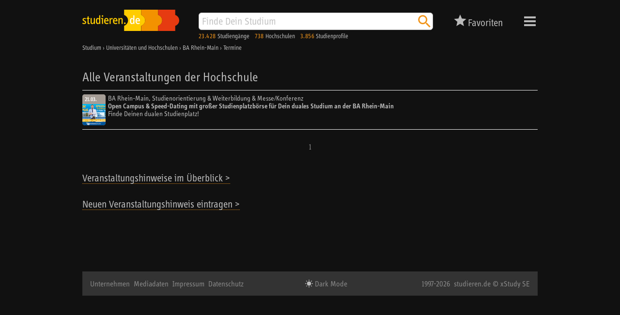

--- FILE ---
content_type: text/css
request_url: https://studieren.de/typo3conf/ext/search_core/Resources/Public/Css/events.css
body_size: 6311
content:
/* ****************************************************************************\
|* Suchoptionen                                                               *|
\* ****************************************************************************/

div.page-body-section-options {
	display: grid;
	grid-template-columns: 1fr 1fr 1fr;
	grid-template-rows: auto;
	grid-column-gap: 20px;
	grid-row-gap: 10px;
	grid-template-areas: "search-options-locations search-options-categories search-options-types";
	align-items: start;
	margin: 1rem 0;
}

div.page-body-section-options-category {
	border: solid 1px #eee;
	border-radius: 6px;
	font-size: 1rem;
	color: #bbb;
}
div.page-body-section-options-category.locations {
	grid-area: search-options-locations;
}
div.page-body-section-options-category.categories {
	grid-area: search-options-categories;
}
div.page-body-section-options-category.types {
	grid-area: search-options-types;
}

div.page-body-section-options-category-header {
	position: relative;

	padding: .5rem 1.8rem .5rem .5rem;
	font-size: 1.3rem;

	border-radius: .5rem;
	background-repeat: no-repeat;
	background-size: 22px 22px;
	background-position: right 5px center;
	cursor: pointer;
}
div.page-body-section-options-category.closed div.page-body-section-options-category-header {
	background-image: url("../Icons/Pages/grey_light/ic-chevron-right.svg");
}
div.page-body-section-options-category.open div.page-body-section-options-category-header {
	background-image: url("../Icons/Pages/grey_light/ic-expand-more.svg");
}

div.page-body-section-options-category-header span.page-body-section-options-category-header-counter {
	float: right;
	color: #f1951c;
	letter-spacing: .03rem;
}

div.page-body-section-options-category-tree {
	position: relative;
	padding: 0 .5rem .5rem .5rem;
}

/* Anpassungen: Tablett */

@media only screen and (max-width: 939px) {
	div.page-body-section-options {
		width: 620px;
		grid-template-columns: 1fr 1fr;
		grid-template-areas:
			"search-options-locations search-options-categories"
			"search-options-types ."
		;
	}
}

/* Anpassungen: Mobil */

@media only screen and (max-width: 619px) {
	div.page-body-section-options {
		width: 300px;
		grid-template-columns: 1fr;
		grid-template-areas:
			"search-options-locations"
			"search-options-categories"
			"search-options-types"
		;
	}
}



/* ########################################################################## *\
|# Titel mit Buttons für aktive Filter                                        #|
\* ########################################################################## */

div.page div.page-body > div.page-body-section > header > span > span.label {
	display: inline-block;
}
div.page div.page-body > div.page-body-section > header > span > span.words {
	display: inline-block;
}
div.page div.page-body > div.page-body-section > header > span > span.words:before {
	content: ': ';
	color: #bbb;
}
div.page div.page-body > div.page-body-section > header > span > span.words > a {
	display: inline-block;
	padding-right: 25px;
	margin-right: .5rem;
	border-bottom: none;
	background: url("../Icons/Pages/grey_light/xs_web_icon_delete_01.svg") right 4px no-repeat;
	background-size: 24px 24px;
	cursor: pointer;
	color: #f1951c;
}

/* Anpassungen: Mobil */

@media only screen and (max-width: 619px) {
	div.page div.page-body > div.page-body-section > header > span > span.words > a {
		padding-right: 19px;
		margin-right: .5rem;
		background-size: 18px 18px;
	}
}



/* ########################################################################## *\
|# Filterboxen                                                                #|
\* ########################################################################## */

div.page-body-section-options-category-tree ul {
	list-style-type: none;
	margin: 0;
	padding: 0;
}
div.page-body-section-options-category-tree ul li.page-body-section-options-category-tree-node {
	position: relative;
	list-style-type: none;
	margin: 0;
	padding: 0;
}
div.page-body-section-options-category-tree ul li.page-body-section-options-category-tree-node ul li.page-body-section-options-category-tree-node {
	padding-left: 0;
}
div.page-body-section-options-category-tree ul li.page-body-section-options-category-tree-node div.page-body-section-options-category-tree-node-switch {
	display: block;

	margin: 0;
	padding: 3px 23px 3px 20px;

	background-position: -5px 2px;
	background-repeat: no-repeat;
	background-size: 22px 22px;
	cursor: pointer;
}
div.page-body-section-options-category-tree ul li.page-body-section-options-category-tree-node.closed div.page-body-section-options-category-tree-node-switch {
	background-image: url("../Icons/Pages/grey_light/ic-chevron-right.svg");
}
div.page-body-section-options-category-tree ul li.page-body-section-options-category-tree-node.open div.page-body-section-options-category-tree-node-switch {
	background-image: url("../Icons/Pages/grey_light/ic-expand-more.svg");
}
div.page-body-section-options-category-tree ul li.page-body-section-options-category-tree-node.standalone div.page-body-section-options-category-tree-node-switch {
	/*background-image: url("../Icons/Pages/material-design-icons/navigation/ic_unfold_more_24px.svg");*/
	cursor: default;
}

div.page-body-section-options-category-tree li.page-body-section-options-category-tree-node input[type="checkbox"] {
	display: none;
}
div.page-body-section-options-category-tree li.page-body-section-options-category-tree-node input[type="checkbox"] + label {
	display: block;
	
	position: absolute;
	right: 0;
	top: 3px;
	width: 20px;
	height: 24px;

	cursor: pointer;

	background-image: url("../Icons/Pages/grey_light/ic-checkbox-blank.svg");
	background-position: right 5px;
	background-repeat: no-repeat;
	background-size: 16px 16px;
}
div.page-body-section-options-category-tree li.page-body-section-options-category-tree-node.standalone input[type="checkbox"] + label {
	position: relative;
	right: auto;
	top: auto;
	width: auto;
	height: auto;

	margin: 0;
	margin-left: 20px;
	padding: 3px 19px 3px 0;
}
div.page-body-section-options-category-tree li.page-body-section-options-category-tree-node input[type="checkbox"] + label:hover {
	background-color: #f9f9f9;
}
div.page-body-section-options-category-tree li.page-body-section-options-category-tree-node input[type="checkbox"]:checked + label {
	color: #888;
	background-image: url("../Icons/Pages/grey_medium/ic-checkbox-checked.svg");
}
div.page-body-section-options-category-tree li.page-body-section-options-category-tree-node input[type="checkbox"]:indeterminate + label {
	color: #888;
	background-image: url("../Icons/Pages/grey_medium/ic-checkbox-indeterminate.svg");
}



/* ########################################################################## *\
|# Kalenderboxen                                                              #|
\* ########################################################################## */

div.content-tile-box.calendar div.header {
	background-color: rgb(165, 157, 150);
	height: 70px;
}

div.content-tile-box.calendar div.calendar {
	display: table;
	table-layout: fixed;

	position: absolute;
	left: 0;
	top: 70px;
	width: 300px;
	height: 330px;
	overflow: hidden;
	z-index: 5;
}
div.content-tile-box.calendar div.calendar > div.calendar-head {
	display: table-row-group;
}
div.content-tile-box.calendar div.calendar > div.calendar-body > div.calendar-head-row {
	display: table-row;
}
div.content-tile-box.calendar div.calendar > div.calendar-body > div.calendar-head-row > div.calendar-head-cell {
	display: table-cell;
	font-weight: bold;
	text-align: center;
	vertical-align: middle;
	border-bottom: solid 1px #eee;
}
div.content-tile-box.calendar div.calendar > div.calendar-body {
	display: table-row-group;
}
div.content-tile-box.calendar div.calendar > div.calendar-body > div.calendar-body-row {
	display: table-row;
}
div.content-tile-box.calendar div.calendar > div.calendar-body > div.calendar-body-row > div.calendar-body-cell {
	display: table-cell;
	position: relative;
	text-align: center;
	vertical-align: middle;
}
div.content-tile-box.calendar div.calendar > div.calendar-body > div.calendar-body-row > div.calendar-body-cell.outer {
	color: #bbb;
}

div.content-tile-box.calendar div.calendar > div.calendar-body > div.calendar-body-row > div.calendar-body-cell.today,
div.content-tile-box.calendar div.calendar > div.calendar-body > div.calendar-body-row > a.calendar-body-cell.today {
	background-color: #eee;
}
div.content-tile-box.calendar div.calendar > div.calendar-body > div.calendar-body-row > div.calendar-body-cell.today span.day-number,
div.content-tile-box.calendar div.calendar > div.calendar-body > div.calendar-body-row > a.calendar-body-cell.today span.day-number {
	font-weight: bold;
}
div.content-tile-box.calendar div.calendar > div.calendar-body > div.calendar-body-row > a.calendar-body-cell.selected {
	background-color: #f1951c;
	color: #fff;
}

div.content-tile-box.calendar div.calendar > div.calendar-body > div.calendar-body-row > a.calendar-body-cell {
	display: table-cell;
	position: relative;
	text-align: center;
	vertical-align: middle;
	border: none;
}
div.content-tile-box.calendar div.calendar > div.calendar-body > div.calendar-body-row > a.calendar-body-cell.weekyear {
	color: #f1951c;
	/*font-weight: bold;*/
	background-color: #eee;
}
div.content-tile-box.calendar div.calendar > div.calendar-body > div.calendar-body-row > a.calendar-body-cell span.event-count {
	display: block;
	position: absolute;
	right: .4rem;
	top: .4rem;
	font-size: .8rem;
	color: #f1951c;
}
div.content-tile-box.calendar div.calendar > div.calendar-body > div.calendar-body-row > a.calendar-body-cell.selected span.event-count {
	color: #fff;
}



/* ########################################################################## *\
|# Veranstaltungsliste                                                        #|
\* ########################################################################## */

div.page-event-listing {
	width: 100%;

	box-sizing: content-box;
	font-size: .9rem;
}
div.page-event-listing a {
	color: inherit;
	text-decoration: none;
}

/* Standardeintrag */
div.page-event-listing-entry {
	position: relative;
	padding: .5rem 0;
	border-bottom: solid 1px #eee;
}
div.page-event-listing-entry.search-result {
	padding: 1.25rem 0;
}
div.page-event-listing-entry.content-banner-box {
	position: relative;
	margin: 0 !important;
	padding: .5rem 0;
}

div.page-event-listing-entry > a,
div.page-event-listing-entry > span {
	display: grid;
	grid-template-columns: 48px minmax(0, 1fr);
	grid-template-rows: auto;
	grid-column-gap: 5px;
	grid-row-gap: 0;
	grid-template-areas:
		"course-listing-symbol course-listing-captions"
	;
}
div.page-event-listing-entry:hover {
	background-color: #f9f9f9;
}
div.page-event-listing-entry:first-child {
	border-top: solid 1px #eee;
}
/* Eintrag ist "Kein Ergebnis" */
div.page-event-listing-entry.no-result {
	display: grid;
	grid-template-columns: 48px minmax(0, 1fr);
	grid-template-rows: auto;
	grid-column-gap: 5px;
	grid-row-gap: 0;
	grid-template-areas:
		"course-listing-symbol course-listing-captions"
	;
}
div.page-event-listing-entry.no-result-slim {
	display: grid;
	grid-template-columns: 16px minmax(0, 1fr);
	grid-template-rows: auto;
	grid-column-gap: 5px;
	grid-row-gap: 0;
	grid-template-areas:
		"course-listing-symbol course-listing-captions"
	;
}

div.page-event-listing-entry > a,
div.page-event-listing-entry > a:hover,
div.page-event-listing-entry > a:active {
	color: inherit;
	text-decoration: none;
	border-bottom: none;
}
div.page-event-listing-entry div.symbol {
	grid-area: course-listing-symbol;

	position: relative;
	width: 48px;
	height: 64px;
	margin: 0;
	border-radius: 5px;
	overflow: hidden;
}
div.page-event-listing-entry.no-result-slim div.symbol {
	width: 16px;
	height: 16px;
}
div.page-event-listing-entry div.symbol div.symbol-header {
	position: absolute;
	z-index: 10;
	left: 0;
	top: 0;
	right: 0;
	height: 20px;
	padding: 4px 5px;
	color: #fff;
	font-size: .7rem;
	font-weight: bold;
}
div.page-event-listing-entry.no-result-slim div.symbol div.symbol-header {
	height: 16px;
}
div.page-event-listing-entry div.symbol div.picture {
	position: absolute;
	width: 100%;
	left: 0;
	top: 20px;
	height: 44px;
	overflow: hidden;
	z-index: 5;
}
div.page-event-listing-entry div.symbol div.picture img {
	width: 100%;
	height: 100%;
}

div.page-event-listing-entry div.captions {
	grid-area: course-listing-captions;
}
div.page-event-listing-entry div.captions div.location-n-date {
	white-space: nowrap;
	overflow: hidden;
	text-overflow: ellipsis;
}
div.page-event-listing-entry div.captions div.title {
	white-space: nowrap;
	overflow: hidden;
	text-overflow: ellipsis;
	font-weight: bold;
}
div.page-event-listing-entry div.captions div.profile-title {
	white-space: nowrap;
	overflow: hidden;
	text-overflow: ellipsis;
	font-style: italic;
}
div.page-event-listing-entry div.captions div.shorttext {
	overflow: hidden;
	display: -webkit-box;
	display: box;
	-webkit-box-orient: vertical;
	-webkit-line-clamp: 2;
	line-clamp: 2;
}

/* Anpassungen: Tablett */

@media only screen and (max-width: 939px) {
	/* Standardeintrag */
	div.page-event-listing-entry > a {
		width: 620px;
	}
}

/* Anpassungen: Mobil */

@media only screen and (max-width: 619px) {
	/* Standardeintrag */
	div.page-event-listing-entry > a {
		width: 300px;
	}
}



/* ########################################################################## *\
|# Detailansicht                                                              #|
\* ########################################################################## */

article.page-body-section-content-details.event-details {
	width: 940px;
	grid-template-columns: 940px;
	grid-template-rows: auto;
	grid-template-areas:
		"header"
		"content"
		"footer"
	;
}
article.page-body-section-content-details.event-details.display-header-picture {
	grid-template-areas:
		"header"
		"header-picture"
		"content"
		"footer"
	;
}
article.page-body-section-content-details.event-details.display-event-map {
	grid-template-areas:
		"header"
		"location-map"
		"content"
		"footer"
	;
}

article.page-body-section-content-details.event-details header div.headlines div.headlines-related-university,
article.page-body-section-content-details.event-details header div.headlines div.headlines-location-date {
	font-size: 1.3rem;
	color: #fff;

	overflow: hidden;
	text-overflow: ellipsis;
	white-space: nowrap;
}

article.page-body-section-content-details.event-details div.event-header-picture {
	grid-area: header-picture;
	position: relative;
	width: 100%;
	height: 266px;
	text-align: center;
}
article.page-body-section-content-details.event-details div.event-header-picture img.event-header-picture-background {
	position: absolute;
	left: 50%;
	top: 0;
	width: 940px;
	height: 266px;
	margin-left: -470px;
	z-index: 1;
}
article.page-body-section-content-details.event-details div.event-header-picture picture.event-header-picture-foreground {
	position: relative;
	z-index: 2;
}
article.page-body-section-content-details.event-details div.event-header-picture picture.event-header-picture-foreground img {
	max-height: 266px;
}

article.page-body-section-content-details.event-details div.event-map-canvas {
	grid-area: location-map;
	position: relative;
	width: 100%;
	min-height: 266px;

	background-image: url("../Images/FavoritesMapBackground.jpg");
	background-position: center top;
	background-repeat: no-repeat;
	background-size: 940px 330px;
}
article.page-body-section-content-details.event-details div.event-map-canvas > div.permissions > div.inner {
	position: absolute;

	left: 0;
	top: 0;
	width: 100%;
	height: 266px;

	background-color: rgba(255, 255, 255, .7);
}
article.page-body-section-content-details.event-details div.event-map-canvas > div.permissions > div.inner > div {
	position: relative;
	font-size: 1rem;
	color: #555;
}
article.page-body-section-content-details.event-details div.event-map-canvas > div.permissions > div.inner > div.description {
	padding: 4rem 1rem 0 1rem;
	text-align: center;
}
article.page-body-section-content-details.event-details div.event-map-canvas > div.permissions > div.inner > div.button {
	padding: 1rem 1rem 0 1rem;
	text-align: center;
}
article.page-body-section-content-details.event-details div.event-map-canvas > div.permissions > div.inner > div.button button {
	display: inline-block;
	margin: 0;
	padding: .3rem .3rem .3rem 1.6rem;

	background-color: #f1951c;
	background-image: url("../Icons/Pages/white/xs_web_icon_location_01.svg");
	background-position: .3rem center;
	background-repeat: no-repeat;
	background-size: 1.3rem 1.3rem;

	border: none;
	border-radius: 5px;

	font-size: 1.3rem;
	color: #fff;

	cursor: pointer;
}


article.page-body-section-content-details.event-details div.event-details-content-grid {
	grid-area: content;

	width: 940px;
	display: grid;
	grid-template-columns: 620px auto;
	grid-template-rows: auto;
	grid-column-gap: 20px;
	grid-row-gap: 0;
	padding: 15px;
}
article.page-body-section-content-details.event-details div.event-details-content-grid div.event-details-content-grid-main,
article.page-body-section-content-details.event-details div.event-details-content-grid div.event-details-content-grid-sidebar {
	width: auto;
	overflow: hidden;
}
article.page-body-section-content-details.event-details div.event-details-content-grid div.event-details-content-grid-sidebar {
	color: #bbb;
}
article.page-body-section-content-details.event-details div.event-details-content-grid div.event-details-content-grid-main > *,
article.page-body-section-content-details.event-details div.event-details-content-grid div.event-details-content-grid-sidebar > * {
	margin-top: .5rem;
	margin-bottom: .5rem;
}
article.page-body-section-content-details.event-details div.event-details-content-grid div.event-details-content-grid-main > h1,
article.page-body-section-content-details.event-details div.event-details-content-grid div.event-details-content-grid-main > h2,
article.page-body-section-content-details.event-details div.event-details-content-grid div.event-details-content-grid-main > h3,
article.page-body-section-content-details.event-details div.event-details-content-grid div.event-details-content-grid-main > h4,
article.page-body-section-content-details.event-details div.event-details-content-grid div.event-details-content-grid-main > h5,
article.page-body-section-content-details.event-details div.event-details-content-grid div.event-details-content-grid-main > h6,
article.page-body-section-content-details.event-details div.event-details-content-grid div.event-details-content-grid-sidebar > h1,
article.page-body-section-content-details.event-details div.event-details-content-grid div.event-details-content-grid-sidebar > h2,
article.page-body-section-content-details.event-details div.event-details-content-grid div.event-details-content-grid-sidebar > h3,
article.page-body-section-content-details.event-details div.event-details-content-grid div.event-details-content-grid-sidebar > h4,
article.page-body-section-content-details.event-details div.event-details-content-grid div.event-details-content-grid-sidebar > h5,
article.page-body-section-content-details.event-details div.event-details-content-grid div.event-details-content-grid-sidebar > h6 {
	margin-top: 1rem;
}
article.page-body-section-content-details.event-details div.event-details-content-grid div.event-details-content-grid-sidebar > * {
	color: #bbb;
}
article.page-body-section-content-details.event-details div.event-details-content-grid div.event-details-content-grid-main > *:first-child,
article.page-body-section-content-details.event-details div.event-details-content-grid div.event-details-content-grid-sidebar > *:first-child {
	margin-top: 0;
	padding-top: 0;
}
article.page-body-section-content-details.event-details div.event-details-content-grid div.event-details-content-grid-main > *:last-child,
article.page-body-section-content-details.event-details div.event-details-content-grid div.event-details-content-grid-sidebar > *:last-child {
	margin-bottom: 0;
	padding-bottom: 0;
}

article.page-body-section-content-details.event-details div.event-details-content-grid div.event-details-content-grid-sidebar div.university-logo {
	width: 100%;
}
article.page-body-section-content-details.event-details div.event-details-content-grid div.event-details-content-grid-sidebar div.university-logo img {
	width: auto;
	max-width: 100%;
	height: auto;
}

article.page-body-section-content-details.event-details div.event-details-content-grid div.event-details-content-grid-sidebar figure.event-picture {
	margin: 0;
	padding: 0;
	width: 100%;
	height: auto;
	border: solid 1px #eee;
	background-color: #eee;
	border-radius: 10px;
	overflow: hidden;
}
article.page-body-section-content-details.event-details div.event-details-content-grid div.event-details-content-grid-sidebar figure.event-picture img {
	display: block;
	width: 100%;
	height: auto;
}
article.page-body-section-content-details.event-details div.event-details-content-grid div.event-details-content-grid-sidebar figure.event-picture figcaption {
	font-size: .8rem;
	padding: 7px 10px 10px 10px;
}
article.page-body-section-content-details.event-details div.event-details-content-grid div.event-details-content-grid-sidebar figure.event-picture figcaption > * {
	margin: .5rem 0;
	padding: 0;
}
article.page-body-section-content-details.event-details div.event-details-content-grid div.event-details-content-grid-sidebar figure.event-picture figcaption > *:first-child {
	margin-top: 0;
}
article.page-body-section-content-details.event-details div.event-details-content-grid div.event-details-content-grid-sidebar figure.event-picture figcaption > *:last-child {
	margin-bottom: 0;
}

/* Anpassungen: Tablett */

@media only screen and (max-width: 939px) {
	article.page-body-section-content-details.event-details {
		grid-template-columns: 620px;
		width: 620px;
	}

	article.page-body-section-content-details.event-details div.event-details-content-grid {
		width: 620px;
		grid-template-columns: 300px auto;
	}
	article.page-body-section-content-details.event-details div.event-details-content-grid div.event-details-content-grid-main,
	article.page-body-section-content-details.event-details div.event-details-content-grid div.event-details-content-grid-sidebar {
		overflow: auto;
	}
}

/* Anpassungen: Mobil */

@media only screen and (max-width: 619px) {
	article.page-body-section-content-details.event-details {
		grid-template-columns: 300px;
		width: 300px;
	}

	article.page-body-section-content-details.event-details header div.headlines div.headlines-related-university,
	article.page-body-section-content-details.event-details header div.headlines div.headlines-location-date {
		font-size: 1rem;
	}

	article.page-body-section-content-details.event-details div.event-details-content-grid {
		width: 300px;
		grid-template-columns: auto;
		grid-column-gap: 0;
		grid-row-gap: 12px;
		padding: 12px;
	}
	article.page-body-section-content-details.event-details div.event-details-content-grid div.event-details-content-grid-main,
	article.page-body-section-content-details.event-details div.event-details-content-grid div.event-details-content-grid-sidebar {
		overflow: auto;
	}
}



/* ########################################################################## *\
|# Seitenbrowser                                                              #|
\* ########################################################################## */

div.page-event-listing-page-browser {
	margin: 1rem 0;
	padding: .3em;
	font-size: 1rem;
	color: #bbb;
	text-align: center;

	-webkit-user-select: none;
	-moz-user-select: none;
	-ms-user-select: none;
	user-select: none;
}
div.page-event-listing-page-browser a,
div.page-event-listing-page-browser a:hover,
div.page-event-listing-page-browser a:active,
div.page-event-listing-page-browser a:visited,
div.page-event-listing-page-browser a:focus,
div.page-event-listing-page-browser span {
	width: auto;
	display: inline-block;
	padding: .3em .4em;
	overflow: hidden;
	color: #bbb;
	border: none;
}
div.page-event-listing-page-browser a.label {
	color: #888;
}
div.page-event-listing-page-browser span.current {
	color: #888;
}


































/* ########################################################################## *\
|# Eingabeformular                                                            #|
\* ########################################################################## */

/* ZUM TESTEN * /
div.page div.page-body > div.page-body-section > form.event-frontend-input-formular input[type="file"],
div.page div.page-body > div.page-body-section > form.event-frontend-input-formular input[type="text"],
div.page div.page-body > div.page-body-section > form.event-frontend-input-formular input[type="email"],
div.page div.page-body > div.page-body-section > form.event-frontend-input-formular input[type="tel"],
div.page div.page-body > div.page-body-section > form.event-frontend-input-formular input[type="number"],
div.page div.page-body > div.page-body-section > form.event-frontend-input-formular input[type="date"],
div.page div.page-body > div.page-body-section > form.event-frontend-input-formular input[type="time"],
div.page div.page-body > div.page-body-section > form.event-frontend-input-formular select,
div.page div.page-body > div.page-body-section > form.event-frontend-input-formular textarea {
	border: none;
	background-color: #eee;
}

div.page div.page-body > div.page-body-section > form.event-frontend-input-formular input[type="file"]:disabled,
div.page div.page-body > div.page-body-section > form.event-frontend-input-formular input[type="text"]:disabled,
div.page div.page-body > div.page-body-section > form.event-frontend-input-formular input[type="email"]:disabled,
div.page div.page-body > div.page-body-section > form.event-frontend-input-formular input[type="tel"]:disabled,
div.page div.page-body > div.page-body-section > form.event-frontend-input-formular input[type="number"]:disabled,
div.page div.page-body > div.page-body-section > form.event-frontend-input-formular input[type="date"]:disabled,
div.page div.page-body > div.page-body-section > form.event-frontend-input-formular input[type="time"]:disabled,
div.page div.page-body > div.page-body-section > form.event-frontend-input-formular select:disabled,
div.page div.page-body > div.page-body-section > form.event-frontend-input-formular textarea:disabled {
	border: none;
	background-color: #bbb;
}
/ * ZUM TESTEN */

div.page div.page-body > div.page-body-section h2.frontend-input-header {
	font-size: 1.6rem;
	margin: 1.5em 0 .5em 0;
	color: #bbb;
}

div.page div.page-body > div.page-body-section > form.event-frontend-input-formular {
	max-width: 620px;
}
/*
div.page div.page-body > div.page-body-section > form.event-frontend-input-formular input:required:invalid,
div.page div.page-body > div.page-body-section > form.event-frontend-input-formular select:required:invalid,
div.page div.page-body > div.page-body-section > form.event-frontend-input-formular textarea:required:invalid {
	outline: solid 1px #f1951c;
}
*/
div.page div.page-body > div.page-body-section > form.event-frontend-input-formular h3 {
	margin-top: 2rem;
}
div.page div.page-body > div.page-body-section > form.event-frontend-input-formular p.error-message {
	color: #f1951c;
}
div.page div.page-body > div.page-body-section > form.event-frontend-input-formular div.input-separator {
	font-size: .3rem;
}
div.page div.page-body > div.page-body-section > form.event-frontend-input-formular div.input-field {
	margin-bottom: .4rem;
}
div.page div.page-body > div.page-body-section > form.event-frontend-input-formular div.input-field div.input-field-input.with-button {
	display: grid;
	grid-template-columns: auto min-content;
	grid-template-rows: auto;
	grid-column-gap: 5px;
	grid-row-gap: 0;
}
div.page div.page-body > div.page-body-section > form.event-frontend-input-formular div.input-field div.input-field-input.with-button button {
	display: inline-block;
	margin: 0;
	margin-right: .5rem;
	padding: .5rem .5rem .5rem .5rem;
	min-width: 100px;

	background-color: #bbb;

	border: none;
	border-radius: 5px;

	font-size: 1rem;
	color: #555;
	white-space: nowrap;

	cursor: pointer;
}
div.page div.page-body > div.page-body-section > form.event-frontend-input-formular div.input-dual-field {
	margin-bottom: .4rem;
}
div.page div.page-body > div.page-body-section > form.event-frontend-input-formular div.input-dual-field:after {
	display: block;
	content: '';
	clear: both;
}
div.page div.page-body > div.page-body-section > form.event-frontend-input-formular div.input-dual-field div.input-zip-field {
	float: left;
	width: 20%;
}
div.page div.page-body > div.page-body-section > form.event-frontend-input-formular div.input-dual-field div.input-zip-field div.input-field-input {
	width: 99%;
}
div.page div.page-body > div.page-body-section > form.event-frontend-input-formular div.input-dual-field div.input-zip-field div.input-field-input input {
	width: 100%;
	min-width: 50px;
}

div.page div.page-body > div.page-body-section > form.event-frontend-input-formular div.input-dual-field div.input-city-field {
	float: left;
	width: 80%;
}
div.page div.page-body > div.page-body-section > form.event-frontend-input-formular div.input-dual-field div.input-city-field div.input-field-input {
	width: 100%;
}
div.page div.page-body > div.page-body-section > form.event-frontend-input-formular div.input-dual-field div.input-city-field div.input-field-input input {
	width: 100%;
	min-width: 50px;
}
div.page div.page-body > div.page-body-section > form.event-frontend-input-formular div.input-field input[type="text"],
div.page div.page-body > div.page-body-section > form.event-frontend-input-formular div.input-field input[type="email"],
div.page div.page-body > div.page-body-section > form.event-frontend-input-formular div.input-field input[type="tel"],
div.page div.page-body > div.page-body-section > form.event-frontend-input-formular div.input-field input[type="file"],
div.page div.page-body > div.page-body-section > form.event-frontend-input-formular div.input-field textarea {
	width: 100%;
	resize: none;
}
div.page div.page-body > div.page-body-section > form.event-frontend-input-formular div.input-field select {
	width: 100%;
}
div.page div.page-body > div.page-body-section > form.event-frontend-input-formular div.input-field input[type="file"] {
	font-size: .8rem;
}
div.page div.page-body > div.page-body-section > form.event-frontend-input-formular div.input-field label.required {
	font-weight: bold;
}
div.page div.page-body > div.page-body-section > form.event-frontend-input-formular div.input-field label.required:after {
	content: ' \002a';
}
div.page div.page-body > div.page-body-section > form.event-frontend-input-formular div.input-field label.required.failure {
	color: #f1951c;
}
div.page div.page-body > div.page-body-section > form.event-frontend-input-formular div.horizontal-line {
	height: 1px;
	font-size: 0;
	line-height: 0;
	background-color: #eee;
	margin: 2rem 0;
}

div.page div.page-body > div.page-body-section > form.event-frontend-input-formular div.input-field div.checkbox-group {
	border: solid 1px #eee;
	border-radius: 6px;
}
div.page div.page-body > div.page-body-section > form.event-frontend-input-formular div.input-field div.checkbox-group:after {
	content: '';
	display: block;
	clear: left;
}
div.page div.page-body > div.page-body-section > form.event-frontend-input-formular div.input-field div.checkbox-group > div.checkbox-group-item {
	padding: .3rem 1rem .3rem .3rem;
	float: left;
}
div.page div.page-body > div.page-body-section > form.event-frontend-input-formular div.input-field div.input-field-checkbox input[type="checkbox"],
div.page div.page-body > div.page-body-section > form.event-frontend-input-formular div.input-field div.checkbox-group > div.checkbox-group-item input[type="checkbox"] {
	display: none;
}
div.page div.page-body > div.page-body-section > form.event-frontend-input-formular div.input-field div.input-field-checkbox input[type="checkbox"] + label,
div.page div.page-body > div.page-body-section > form.event-frontend-input-formular div.input-field div.checkbox-group > div.checkbox-group-item input[type="checkbox"] + label {
	display: block;
	padding-left: 22px;
	min-height: 20px;

	background-image: url("../Icons/Pages/grey_light/ic-checkbox-blank.svg");
	background-position: left center;
	background-repeat: no-repeat;
	background-size: 20px 20px;
	cursor: pointer;
}
div.page div.page-body > div.page-body-section > form.event-frontend-input-formular div.input-field div.input-field-checkbox input[type="checkbox"]:checked + label,
div.page div.page-body > div.page-body-section > form.event-frontend-input-formular div.input-field div.checkbox-group > div.checkbox-group-item input[type="checkbox"]:checked + label {
	background-image: url("../Icons/Pages/grey_light/ic-checkbox-checked.svg");
}


div.page div.page-body > div.page-body-section > form.event-frontend-input-formular div.input-field div.radio-group {
	border: solid 1px #eee;
	border-radius: 6px;
}
div.page div.page-body > div.page-body-section > form.event-frontend-input-formular div.input-field div.radio-group:after {
	content: '';
	display: block;
	clear: left;
}
div.page div.page-body > div.page-body-section > form.event-frontend-input-formular div.input-field div.radio-group > div.radio-group-item {
	padding: .3rem 1rem .3rem .3rem;
	float: left;
}
div.page div.page-body > div.page-body-section > form.event-frontend-input-formular div.input-field div.input-field-radio input[type="radio"],
div.page div.page-body > div.page-body-section > form.event-frontend-input-formular div.input-field div.radio-group > div.radio-group-item input[type="radio"] {
	display: none;
}
div.page div.page-body > div.page-body-section > form.event-frontend-input-formular div.input-field div.input-field-radio input[type="radio"] + label,
div.page div.page-body > div.page-body-section > form.event-frontend-input-formular div.input-field div.radio-group > div.radio-group-item input[type="radio"] + label {
	display: block;
	padding-left: 22px;
	min-height: 20px;

	background-image: url("../Icons/Pages/grey_light/ic-checkbox-blank.svg");
	background-position: left center;
	background-repeat: no-repeat;
	background-size: 20px 20px;
	cursor: pointer;
}
div.page div.page-body > div.page-body-section > form.event-frontend-input-formular div.input-field div.input-field-radio input[type="radio"]:checked + label,
div.page div.page-body > div.page-body-section > form.event-frontend-input-formular div.input-field div.radio-group > div.radio-group-item input[type="radio"]:checked + label {
	background-image: url("../Icons/Pages/grey_light/ic-checkbox-indeterminate.svg");
}



div.page div.page-body > div.page-body-section > form.event-frontend-input-formular div.input-field div.select-relation-container {
	background-color: #fff;
	border: solid 1px #eee;
	border-radius: 6px;
}
/*
div.page div.page-body > div.page-body-section > form.event-frontend-input-formular div.input-field div.select-relation-container.invalid {
	outline: solid 1px #f1951c;
}
*/
div.page div.page-body > div.page-body-section > form.event-frontend-input-formular div.input-field div.select-relation-container div.select-relation-placeholder {
	color: #555;
	padding: 0.3rem;
	cursor: pointer;
}
div.page div.page-body > div.page-body-section > form.event-frontend-input-formular div.input-field div.select-relation-container input {
	border: none;
	padding: 0.3rem;
}

div.page div.page-body > div.page-body-section > form.event-frontend-input-formular div.input-field-group div.input-field {
	float: left;
	margin-right: .3rem;
}
div.page div.page-body > div.page-body-section > form.event-frontend-input-formular div.input-field-group:after {
	content: '';
	display: block;
	clear: left;
}

div.page div.page-body > div.page-body-section > form.event-frontend-input-formular div.field-gdpr-acknowledgment {
	position: relative;
	padding: .3rem;
	border: solid 1px #eee;
	border-radius: 6px;
	margin-top: .5rem;
	margin-bottom: .5rem;
}
div.page div.page-body > div.page-body-section > form.event-frontend-input-formular div.field-gdpr-acknowledgment div.field-gdpr-acknowledgment-checkbox {
	display: block;
	position: absolute;
	left: .3rem;
	top: .3rem;
}
div.page div.page-body > div.page-body-section > form.event-frontend-input-formular div.field-gdpr-acknowledgment label {
	display: block;
	width: 100%;
	font-size: .8rem;
	padding-left: 1.5rem;
}
div.page div.page-body > div.page-body-section > form.event-frontend-input-formular div.field-gdpr-acknowledgment label.failure {
	color: #f1951c;
}


div.page div.page-body > div.page-body-section > form.event-frontend-input-formular div.event-frontend-input-formular-newsletter {
	position: relative;
	padding: .3rem;
	border: solid 1px #eee;
	border-radius: 6px;
	margin-top: .5rem;
	margin-bottom: .5rem;
}
div.page div.page-body > div.page-body-section > form.event-frontend-input-formular div.event-frontend-input-formular-newsletter input {
	display: block;
	position: absolute;
	left: .3rem;
	top: .3rem;
}
div.page div.page-body > div.page-body-section > form.event-frontend-input-formular div.event-frontend-input-formular-newsletter label {
	display: block;
	width: 100%;
	padding-left: 1.5rem;
}


div.page div.page-body > div.page-body-section > form.event-frontend-input-formular div.captcha {
	width: 150px;
	padding: 0;
	border: solid 1px #eee;
	border-radius: 6px;
	margin-top: .5rem;
	margin-bottom: .5rem;
	overflow: hidden;
}
div.page div.page-body > div.page-body-section > form.event-frontend-input-formular div.captcha div.image {
	border-bottom: solid 1px #eee;
}
div.page div.page-body > div.page-body-section > form.event-frontend-input-formular div.captcha div.input input {
	min-width: 150px;
	width: 150px;
	border: none;
}

div.page div.page-body > div.page-body-section > form.event-frontend-input-formular div.event-frontend-input-formular-button {
	margin-top: 2rem;
	margin-bottom: 2rem;
}
div.page div.page-body > div.page-body-section > form.event-frontend-input-formular div.event-frontend-input-formular-button button {
	display: inline-block;
	margin: 0;
	margin-right: .5rem;
	padding: .5rem .5rem .5rem .5rem;
	min-width: 100px;

	background-color: #f1951c;

	border: none;
	border-radius: 5px;

	font-size: 1rem;
	color: #fff;

	cursor: pointer;
}
